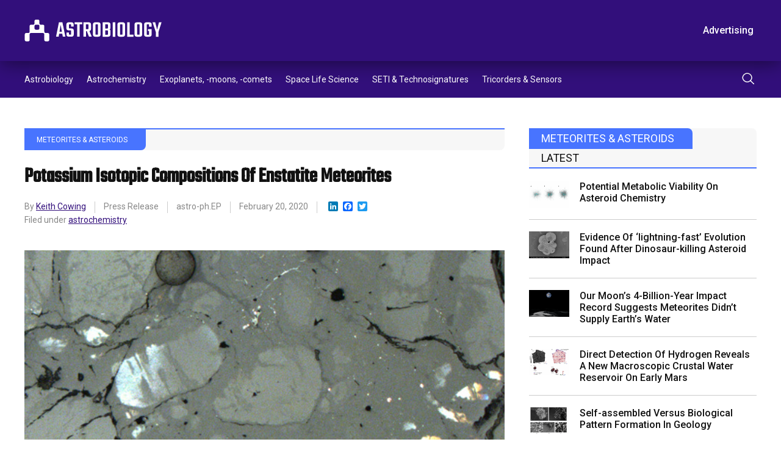

--- FILE ---
content_type: text/html; charset=UTF-8
request_url: https://astrobiology.com/2020/02/potassium-isotopic-compositions-of-enstatite-meteorites.html
body_size: 14000
content:
<!DOCTYPE html>
<html lang="en-US">
    <head>
        <meta charset="utf-8" />
        <meta name="viewport" content="width=device-width, initial-scale=1" />
        <link rel="stylesheet" href="https://astrobiology.com/wp-content/themes/spaceref/css/style.css" />
        <title>Potassium Isotopic Compositions Of Enstatite Meteorites - Astrobiology</title>
        <meta name="description" content="Welcome to Astrobiology.com" />
        <link rel="icon" href="https://astrobiology.com/wp-content/themes/spaceref/favicon-32x32.png" sizes="32x32" type="image/png" />
        <link rel="icon" href="https://astrobiology.com/wp-content/themes/spaceref/favicon-16x16.png" sizes="16x16" type="image/png" />
        <meta name="format-detection" content="telephone=no" />
        <meta name="format-detection" content="address=no" />

        <!-- Global site tag (gtag.js) - Google Analytics -->
        <script async src="https://www.googletagmanager.com/gtag/js?id=UA-669359-1"></script>
        <script>
            window.dataLayer = window.dataLayer || [];
            function gtag(){dataLayer.push(arguments);}
            gtag('js', new Date());

            gtag('config', 'UA-669359-1');
        </script>

        <meta name='robots' content='index, follow, max-image-preview:large, max-snippet:-1, max-video-preview:-1' />
	<style>img:is([sizes="auto" i], [sizes^="auto," i]) { contain-intrinsic-size: 3000px 1500px }</style>
	
	<!-- This site is optimized with the Yoast SEO plugin v26.6 - https://yoast.com/wordpress/plugins/seo/ -->
	<link rel="canonical" href="https://astrobiology.com/2020/02/potassium-isotopic-compositions-of-enstatite-meteorites.html" />
	<meta property="og:locale" content="en_US" />
	<meta property="og:type" content="article" />
	<meta property="og:title" content="Potassium Isotopic Compositions Of Enstatite Meteorites - Astrobiology" />
	<meta property="og:description" content="Enstatite chondrites and aubrites are meteorites that show the closest similarities to the Earth in many isotope systems that undergo mass-independent and mass-dependent isotope fractionations. Due to the analytical challenges to obtain high-precision K isotopic compositions in the past, potential differences in K isotopic compositions between enstatite meteorites and the Earth remained uncertain. We report [&hellip;]" />
	<meta property="og:url" content="https://astrobiology.com/2020/02/potassium-isotopic-compositions-of-enstatite-meteorites.html" />
	<meta property="og:site_name" content="Astrobiology" />
	<meta property="article:published_time" content="2020-02-20T23:02:13+00:00" />
	<meta name="author" content="Keith Cowing" />
	<meta name="twitter:card" content="summary_large_image" />
	<meta name="twitter:creator" content="@https://twitter.com/keithcowing" />
	<meta name="twitter:label1" content="Written by" />
	<meta name="twitter:data1" content="Keith Cowing" />
	<meta name="twitter:label2" content="Est. reading time" />
	<meta name="twitter:data2" content="2 minutes" />
	<script type="application/ld+json" class="yoast-schema-graph">{"@context":"https://schema.org","@graph":[{"@type":"WebPage","@id":"https://astrobiology.com/2020/02/potassium-isotopic-compositions-of-enstatite-meteorites.html","url":"https://astrobiology.com/2020/02/potassium-isotopic-compositions-of-enstatite-meteorites.html","name":"Potassium Isotopic Compositions Of Enstatite Meteorites - Astrobiology","isPartOf":{"@id":"https://astrobiology.com/#website"},"datePublished":"2020-02-20T23:02:13+00:00","author":{"@id":"https://astrobiology.com/#/schema/person/e6e9f722704aa15710140eaa6b0cb567"},"breadcrumb":{"@id":"https://astrobiology.com/2020/02/potassium-isotopic-compositions-of-enstatite-meteorites.html#breadcrumb"},"inLanguage":"en-US","potentialAction":[{"@type":"ReadAction","target":["https://astrobiology.com/2020/02/potassium-isotopic-compositions-of-enstatite-meteorites.html"]}]},{"@type":"BreadcrumbList","@id":"https://astrobiology.com/2020/02/potassium-isotopic-compositions-of-enstatite-meteorites.html#breadcrumb","itemListElement":[{"@type":"ListItem","position":1,"name":"Home","item":"https://astrobiology.com/"},{"@type":"ListItem","position":2,"name":"Potassium Isotopic Compositions Of Enstatite Meteorites"}]},{"@type":"WebSite","@id":"https://astrobiology.com/#website","url":"https://astrobiology.com/","name":"Astrobiology","description":"Welcome to Astrobiology.com","potentialAction":[{"@type":"SearchAction","target":{"@type":"EntryPoint","urlTemplate":"https://astrobiology.com/?s={search_term_string}"},"query-input":{"@type":"PropertyValueSpecification","valueRequired":true,"valueName":"search_term_string"}}],"inLanguage":"en-US"},{"@type":"Person","@id":"https://astrobiology.com/#/schema/person/e6e9f722704aa15710140eaa6b0cb567","name":"Keith Cowing","image":{"@type":"ImageObject","inLanguage":"en-US","@id":"https://astrobiology.com/#/schema/person/image/","url":"https://secure.gravatar.com/avatar/265c1ec3d6dc55473abfd76e0fc0a50e6e55af16308beaaee9a756b1d4f4fbd6?s=96&d=mm&r=g","contentUrl":"https://secure.gravatar.com/avatar/265c1ec3d6dc55473abfd76e0fc0a50e6e55af16308beaaee9a756b1d4f4fbd6?s=96&d=mm&r=g","caption":"Keith Cowing"},"description":"Explorers Club Fellow, ex-NASA Space Station Payload manager/space biologist, Away Teams, Journalist, Lapsed climber, Synaesthete, Na’Vi-Jedi-Freman-Buddhist-mix, ASL, Devon Island and Everest Base Camp veteran, (he/him) 🖖🏻","sameAs":["https://x.com/https://twitter.com/keithcowing"],"url":"https://astrobiology.com/author/keith_cowing"}]}</script>
	<!-- / Yoast SEO plugin. -->


<link rel='dns-prefetch' href='//static.addtoany.com' />
<script type="text/javascript">
/* <![CDATA[ */
window._wpemojiSettings = {"baseUrl":"https:\/\/s.w.org\/images\/core\/emoji\/16.0.1\/72x72\/","ext":".png","svgUrl":"https:\/\/s.w.org\/images\/core\/emoji\/16.0.1\/svg\/","svgExt":".svg","source":{"concatemoji":"https:\/\/astrobiology.com\/wp-includes\/js\/wp-emoji-release.min.js?ver=6.8.3"}};
/*! This file is auto-generated */
!function(s,n){var o,i,e;function c(e){try{var t={supportTests:e,timestamp:(new Date).valueOf()};sessionStorage.setItem(o,JSON.stringify(t))}catch(e){}}function p(e,t,n){e.clearRect(0,0,e.canvas.width,e.canvas.height),e.fillText(t,0,0);var t=new Uint32Array(e.getImageData(0,0,e.canvas.width,e.canvas.height).data),a=(e.clearRect(0,0,e.canvas.width,e.canvas.height),e.fillText(n,0,0),new Uint32Array(e.getImageData(0,0,e.canvas.width,e.canvas.height).data));return t.every(function(e,t){return e===a[t]})}function u(e,t){e.clearRect(0,0,e.canvas.width,e.canvas.height),e.fillText(t,0,0);for(var n=e.getImageData(16,16,1,1),a=0;a<n.data.length;a++)if(0!==n.data[a])return!1;return!0}function f(e,t,n,a){switch(t){case"flag":return n(e,"\ud83c\udff3\ufe0f\u200d\u26a7\ufe0f","\ud83c\udff3\ufe0f\u200b\u26a7\ufe0f")?!1:!n(e,"\ud83c\udde8\ud83c\uddf6","\ud83c\udde8\u200b\ud83c\uddf6")&&!n(e,"\ud83c\udff4\udb40\udc67\udb40\udc62\udb40\udc65\udb40\udc6e\udb40\udc67\udb40\udc7f","\ud83c\udff4\u200b\udb40\udc67\u200b\udb40\udc62\u200b\udb40\udc65\u200b\udb40\udc6e\u200b\udb40\udc67\u200b\udb40\udc7f");case"emoji":return!a(e,"\ud83e\udedf")}return!1}function g(e,t,n,a){var r="undefined"!=typeof WorkerGlobalScope&&self instanceof WorkerGlobalScope?new OffscreenCanvas(300,150):s.createElement("canvas"),o=r.getContext("2d",{willReadFrequently:!0}),i=(o.textBaseline="top",o.font="600 32px Arial",{});return e.forEach(function(e){i[e]=t(o,e,n,a)}),i}function t(e){var t=s.createElement("script");t.src=e,t.defer=!0,s.head.appendChild(t)}"undefined"!=typeof Promise&&(o="wpEmojiSettingsSupports",i=["flag","emoji"],n.supports={everything:!0,everythingExceptFlag:!0},e=new Promise(function(e){s.addEventListener("DOMContentLoaded",e,{once:!0})}),new Promise(function(t){var n=function(){try{var e=JSON.parse(sessionStorage.getItem(o));if("object"==typeof e&&"number"==typeof e.timestamp&&(new Date).valueOf()<e.timestamp+604800&&"object"==typeof e.supportTests)return e.supportTests}catch(e){}return null}();if(!n){if("undefined"!=typeof Worker&&"undefined"!=typeof OffscreenCanvas&&"undefined"!=typeof URL&&URL.createObjectURL&&"undefined"!=typeof Blob)try{var e="postMessage("+g.toString()+"("+[JSON.stringify(i),f.toString(),p.toString(),u.toString()].join(",")+"));",a=new Blob([e],{type:"text/javascript"}),r=new Worker(URL.createObjectURL(a),{name:"wpTestEmojiSupports"});return void(r.onmessage=function(e){c(n=e.data),r.terminate(),t(n)})}catch(e){}c(n=g(i,f,p,u))}t(n)}).then(function(e){for(var t in e)n.supports[t]=e[t],n.supports.everything=n.supports.everything&&n.supports[t],"flag"!==t&&(n.supports.everythingExceptFlag=n.supports.everythingExceptFlag&&n.supports[t]);n.supports.everythingExceptFlag=n.supports.everythingExceptFlag&&!n.supports.flag,n.DOMReady=!1,n.readyCallback=function(){n.DOMReady=!0}}).then(function(){return e}).then(function(){var e;n.supports.everything||(n.readyCallback(),(e=n.source||{}).concatemoji?t(e.concatemoji):e.wpemoji&&e.twemoji&&(t(e.twemoji),t(e.wpemoji)))}))}((window,document),window._wpemojiSettings);
/* ]]> */
</script>
<style id='wp-emoji-styles-inline-css' type='text/css'>

	img.wp-smiley, img.emoji {
		display: inline !important;
		border: none !important;
		box-shadow: none !important;
		height: 1em !important;
		width: 1em !important;
		margin: 0 0.07em !important;
		vertical-align: -0.1em !important;
		background: none !important;
		padding: 0 !important;
	}
</style>
<link rel='stylesheet' id='wp-block-library-css' href='https://astrobiology.com/wp-includes/css/dist/block-library/style.min.css?ver=6.8.3' type='text/css' media='all' />
<style id='classic-theme-styles-inline-css' type='text/css'>
/*! This file is auto-generated */
.wp-block-button__link{color:#fff;background-color:#32373c;border-radius:9999px;box-shadow:none;text-decoration:none;padding:calc(.667em + 2px) calc(1.333em + 2px);font-size:1.125em}.wp-block-file__button{background:#32373c;color:#fff;text-decoration:none}
</style>
<style id='global-styles-inline-css' type='text/css'>
:root{--wp--preset--aspect-ratio--square: 1;--wp--preset--aspect-ratio--4-3: 4/3;--wp--preset--aspect-ratio--3-4: 3/4;--wp--preset--aspect-ratio--3-2: 3/2;--wp--preset--aspect-ratio--2-3: 2/3;--wp--preset--aspect-ratio--16-9: 16/9;--wp--preset--aspect-ratio--9-16: 9/16;--wp--preset--color--black: #000000;--wp--preset--color--cyan-bluish-gray: #abb8c3;--wp--preset--color--white: #ffffff;--wp--preset--color--pale-pink: #f78da7;--wp--preset--color--vivid-red: #cf2e2e;--wp--preset--color--luminous-vivid-orange: #ff6900;--wp--preset--color--luminous-vivid-amber: #fcb900;--wp--preset--color--light-green-cyan: #7bdcb5;--wp--preset--color--vivid-green-cyan: #00d084;--wp--preset--color--pale-cyan-blue: #8ed1fc;--wp--preset--color--vivid-cyan-blue: #0693e3;--wp--preset--color--vivid-purple: #9b51e0;--wp--preset--gradient--vivid-cyan-blue-to-vivid-purple: linear-gradient(135deg,rgba(6,147,227,1) 0%,rgb(155,81,224) 100%);--wp--preset--gradient--light-green-cyan-to-vivid-green-cyan: linear-gradient(135deg,rgb(122,220,180) 0%,rgb(0,208,130) 100%);--wp--preset--gradient--luminous-vivid-amber-to-luminous-vivid-orange: linear-gradient(135deg,rgba(252,185,0,1) 0%,rgba(255,105,0,1) 100%);--wp--preset--gradient--luminous-vivid-orange-to-vivid-red: linear-gradient(135deg,rgba(255,105,0,1) 0%,rgb(207,46,46) 100%);--wp--preset--gradient--very-light-gray-to-cyan-bluish-gray: linear-gradient(135deg,rgb(238,238,238) 0%,rgb(169,184,195) 100%);--wp--preset--gradient--cool-to-warm-spectrum: linear-gradient(135deg,rgb(74,234,220) 0%,rgb(151,120,209) 20%,rgb(207,42,186) 40%,rgb(238,44,130) 60%,rgb(251,105,98) 80%,rgb(254,248,76) 100%);--wp--preset--gradient--blush-light-purple: linear-gradient(135deg,rgb(255,206,236) 0%,rgb(152,150,240) 100%);--wp--preset--gradient--blush-bordeaux: linear-gradient(135deg,rgb(254,205,165) 0%,rgb(254,45,45) 50%,rgb(107,0,62) 100%);--wp--preset--gradient--luminous-dusk: linear-gradient(135deg,rgb(255,203,112) 0%,rgb(199,81,192) 50%,rgb(65,88,208) 100%);--wp--preset--gradient--pale-ocean: linear-gradient(135deg,rgb(255,245,203) 0%,rgb(182,227,212) 50%,rgb(51,167,181) 100%);--wp--preset--gradient--electric-grass: linear-gradient(135deg,rgb(202,248,128) 0%,rgb(113,206,126) 100%);--wp--preset--gradient--midnight: linear-gradient(135deg,rgb(2,3,129) 0%,rgb(40,116,252) 100%);--wp--preset--font-size--small: 13px;--wp--preset--font-size--medium: 20px;--wp--preset--font-size--large: 36px;--wp--preset--font-size--x-large: 42px;--wp--preset--spacing--20: 0.44rem;--wp--preset--spacing--30: 0.67rem;--wp--preset--spacing--40: 1rem;--wp--preset--spacing--50: 1.5rem;--wp--preset--spacing--60: 2.25rem;--wp--preset--spacing--70: 3.38rem;--wp--preset--spacing--80: 5.06rem;--wp--preset--shadow--natural: 6px 6px 9px rgba(0, 0, 0, 0.2);--wp--preset--shadow--deep: 12px 12px 50px rgba(0, 0, 0, 0.4);--wp--preset--shadow--sharp: 6px 6px 0px rgba(0, 0, 0, 0.2);--wp--preset--shadow--outlined: 6px 6px 0px -3px rgba(255, 255, 255, 1), 6px 6px rgba(0, 0, 0, 1);--wp--preset--shadow--crisp: 6px 6px 0px rgba(0, 0, 0, 1);}:where(.is-layout-flex){gap: 0.5em;}:where(.is-layout-grid){gap: 0.5em;}body .is-layout-flex{display: flex;}.is-layout-flex{flex-wrap: wrap;align-items: center;}.is-layout-flex > :is(*, div){margin: 0;}body .is-layout-grid{display: grid;}.is-layout-grid > :is(*, div){margin: 0;}:where(.wp-block-columns.is-layout-flex){gap: 2em;}:where(.wp-block-columns.is-layout-grid){gap: 2em;}:where(.wp-block-post-template.is-layout-flex){gap: 1.25em;}:where(.wp-block-post-template.is-layout-grid){gap: 1.25em;}.has-black-color{color: var(--wp--preset--color--black) !important;}.has-cyan-bluish-gray-color{color: var(--wp--preset--color--cyan-bluish-gray) !important;}.has-white-color{color: var(--wp--preset--color--white) !important;}.has-pale-pink-color{color: var(--wp--preset--color--pale-pink) !important;}.has-vivid-red-color{color: var(--wp--preset--color--vivid-red) !important;}.has-luminous-vivid-orange-color{color: var(--wp--preset--color--luminous-vivid-orange) !important;}.has-luminous-vivid-amber-color{color: var(--wp--preset--color--luminous-vivid-amber) !important;}.has-light-green-cyan-color{color: var(--wp--preset--color--light-green-cyan) !important;}.has-vivid-green-cyan-color{color: var(--wp--preset--color--vivid-green-cyan) !important;}.has-pale-cyan-blue-color{color: var(--wp--preset--color--pale-cyan-blue) !important;}.has-vivid-cyan-blue-color{color: var(--wp--preset--color--vivid-cyan-blue) !important;}.has-vivid-purple-color{color: var(--wp--preset--color--vivid-purple) !important;}.has-black-background-color{background-color: var(--wp--preset--color--black) !important;}.has-cyan-bluish-gray-background-color{background-color: var(--wp--preset--color--cyan-bluish-gray) !important;}.has-white-background-color{background-color: var(--wp--preset--color--white) !important;}.has-pale-pink-background-color{background-color: var(--wp--preset--color--pale-pink) !important;}.has-vivid-red-background-color{background-color: var(--wp--preset--color--vivid-red) !important;}.has-luminous-vivid-orange-background-color{background-color: var(--wp--preset--color--luminous-vivid-orange) !important;}.has-luminous-vivid-amber-background-color{background-color: var(--wp--preset--color--luminous-vivid-amber) !important;}.has-light-green-cyan-background-color{background-color: var(--wp--preset--color--light-green-cyan) !important;}.has-vivid-green-cyan-background-color{background-color: var(--wp--preset--color--vivid-green-cyan) !important;}.has-pale-cyan-blue-background-color{background-color: var(--wp--preset--color--pale-cyan-blue) !important;}.has-vivid-cyan-blue-background-color{background-color: var(--wp--preset--color--vivid-cyan-blue) !important;}.has-vivid-purple-background-color{background-color: var(--wp--preset--color--vivid-purple) !important;}.has-black-border-color{border-color: var(--wp--preset--color--black) !important;}.has-cyan-bluish-gray-border-color{border-color: var(--wp--preset--color--cyan-bluish-gray) !important;}.has-white-border-color{border-color: var(--wp--preset--color--white) !important;}.has-pale-pink-border-color{border-color: var(--wp--preset--color--pale-pink) !important;}.has-vivid-red-border-color{border-color: var(--wp--preset--color--vivid-red) !important;}.has-luminous-vivid-orange-border-color{border-color: var(--wp--preset--color--luminous-vivid-orange) !important;}.has-luminous-vivid-amber-border-color{border-color: var(--wp--preset--color--luminous-vivid-amber) !important;}.has-light-green-cyan-border-color{border-color: var(--wp--preset--color--light-green-cyan) !important;}.has-vivid-green-cyan-border-color{border-color: var(--wp--preset--color--vivid-green-cyan) !important;}.has-pale-cyan-blue-border-color{border-color: var(--wp--preset--color--pale-cyan-blue) !important;}.has-vivid-cyan-blue-border-color{border-color: var(--wp--preset--color--vivid-cyan-blue) !important;}.has-vivid-purple-border-color{border-color: var(--wp--preset--color--vivid-purple) !important;}.has-vivid-cyan-blue-to-vivid-purple-gradient-background{background: var(--wp--preset--gradient--vivid-cyan-blue-to-vivid-purple) !important;}.has-light-green-cyan-to-vivid-green-cyan-gradient-background{background: var(--wp--preset--gradient--light-green-cyan-to-vivid-green-cyan) !important;}.has-luminous-vivid-amber-to-luminous-vivid-orange-gradient-background{background: var(--wp--preset--gradient--luminous-vivid-amber-to-luminous-vivid-orange) !important;}.has-luminous-vivid-orange-to-vivid-red-gradient-background{background: var(--wp--preset--gradient--luminous-vivid-orange-to-vivid-red) !important;}.has-very-light-gray-to-cyan-bluish-gray-gradient-background{background: var(--wp--preset--gradient--very-light-gray-to-cyan-bluish-gray) !important;}.has-cool-to-warm-spectrum-gradient-background{background: var(--wp--preset--gradient--cool-to-warm-spectrum) !important;}.has-blush-light-purple-gradient-background{background: var(--wp--preset--gradient--blush-light-purple) !important;}.has-blush-bordeaux-gradient-background{background: var(--wp--preset--gradient--blush-bordeaux) !important;}.has-luminous-dusk-gradient-background{background: var(--wp--preset--gradient--luminous-dusk) !important;}.has-pale-ocean-gradient-background{background: var(--wp--preset--gradient--pale-ocean) !important;}.has-electric-grass-gradient-background{background: var(--wp--preset--gradient--electric-grass) !important;}.has-midnight-gradient-background{background: var(--wp--preset--gradient--midnight) !important;}.has-small-font-size{font-size: var(--wp--preset--font-size--small) !important;}.has-medium-font-size{font-size: var(--wp--preset--font-size--medium) !important;}.has-large-font-size{font-size: var(--wp--preset--font-size--large) !important;}.has-x-large-font-size{font-size: var(--wp--preset--font-size--x-large) !important;}
:where(.wp-block-post-template.is-layout-flex){gap: 1.25em;}:where(.wp-block-post-template.is-layout-grid){gap: 1.25em;}
:where(.wp-block-columns.is-layout-flex){gap: 2em;}:where(.wp-block-columns.is-layout-grid){gap: 2em;}
:root :where(.wp-block-pullquote){font-size: 1.5em;line-height: 1.6;}
</style>
<link rel='stylesheet' id='addtoany-css' href='https://astrobiology.com/wp-content/plugins/add-to-any/addtoany.min.css?ver=1.16' type='text/css' media='all' />
<script type="text/javascript" id="addtoany-core-js-before">
/* <![CDATA[ */
window.a2a_config=window.a2a_config||{};a2a_config.callbacks=[];a2a_config.overlays=[];a2a_config.templates={};
/* ]]> */
</script>
<script type="text/javascript" defer src="https://static.addtoany.com/menu/page.js" id="addtoany-core-js"></script>
<script type="text/javascript" src="https://astrobiology.com/wp-includes/js/jquery/jquery.min.js?ver=3.7.1" id="jquery-core-js"></script>
<script type="text/javascript" src="https://astrobiology.com/wp-includes/js/jquery/jquery-migrate.min.js?ver=3.4.1" id="jquery-migrate-js"></script>
<script type="text/javascript" defer src="https://astrobiology.com/wp-content/plugins/add-to-any/addtoany.min.js?ver=1.1" id="addtoany-jquery-js"></script>
<link rel="https://api.w.org/" href="https://astrobiology.com/wp-json/" /><link rel="alternate" title="JSON" type="application/json" href="https://astrobiology.com/wp-json/wp/v2/posts/14690" /><link rel="EditURI" type="application/rsd+xml" title="RSD" href="https://astrobiology.com/xmlrpc.php?rsd" />
<link rel='shortlink' href='https://astrobiology.com/?p=14690' />
<link rel="alternate" title="oEmbed (JSON)" type="application/json+oembed" href="https://astrobiology.com/wp-json/oembed/1.0/embed?url=https%3A%2F%2Fastrobiology.com%2F2020%2F02%2Fpotassium-isotopic-compositions-of-enstatite-meteorites.html" />
<link rel="alternate" title="oEmbed (XML)" type="text/xml+oembed" href="https://astrobiology.com/wp-json/oembed/1.0/embed?url=https%3A%2F%2Fastrobiology.com%2F2020%2F02%2Fpotassium-isotopic-compositions-of-enstatite-meteorites.html&#038;format=xml" />
    </head>
    <body>
        <main class="main-site">
            <header class="header-site">
                <div class="header-top">
                    <div class="container">
                        <div class="row align-items-center">
                            <div class="col">
                                <div class="header-logo">
                                    <a class="d-block" href="https://astrobiology.com">
                                        <img src="https://astrobiology.com/wp-content/themes/spaceref/images/logo.svg" alt="Astrobiology Web" class="img" />
                                    </a>
                                </div>
                            </div>
                            <!-- /.col -->
                            <div class="col-auto header-toolbar-col">
                                <nav class="header-toolbar">
                                    <ul class="header-toolbar-list d-flex align-items-center list-clear">
                                        <li><a href="https://astrobiology.com/advertising/" class="button button-transparent">Advertising</a></li>
                                                                                    <li><a href="/login/" class="button button-ghost">Log In</a></li>
                                                                                <li><a href="/membership-account/membership-levels/" class="button">Subscribe</a></li>
                                    </ul>
                                </nav>
                            </div>
                            <!-- /.col -->
                            <a href="#" class="navigation-toggle">
                                <span class="navigation-toggle-icon"></span>
                            </a>
                        </div>
                        <!-- /.row -->
                    </div>
                    <!-- /.container -->
                </div>
                <!-- /.header-top -->
                <div class="header-bottom">
                    <div class="container">
                        <div class="row align-items-center">
                            <div class="col">
                                <nav class="header-menu">
                                    <ul id="menu-primary" class="header-menu-list d-flex list-clear"><li id="menu-item-6419" class="menu-item menu-item-type-taxonomy menu-item-object-category menu-item-6419"><a href="https://astrobiology.com/astrobiology-general">Astrobiology</a></li>
<li id="menu-item-6420" class="menu-item menu-item-type-taxonomy menu-item-object-category menu-item-6420"><a href="https://astrobiology.com/astrochemistry">Astrochemistry</a></li>
<li id="menu-item-6421" class="menu-item menu-item-type-taxonomy menu-item-object-category menu-item-6421"><a href="https://astrobiology.com/extrasolar-planets">Exoplanets, -moons, -comets</a></li>
<li id="menu-item-6422" class="menu-item menu-item-type-taxonomy menu-item-object-category menu-item-6422"><a href="https://astrobiology.com/space-life-science">Space Life Science</a></li>
<li id="menu-item-6423" class="menu-item menu-item-type-taxonomy menu-item-object-category menu-item-6423"><a href="https://astrobiology.com/seti">SETI &amp; Technosignatures</a></li>
<li id="menu-item-6424" class="menu-item menu-item-type-taxonomy menu-item-object-category menu-item-6424"><a href="https://astrobiology.com/tricorder">Tricorders &amp; Sensors</a></li>
</ul>                                </nav>
                            </div>
                            <!-- /.col -->
                            <div class="col-auto">
                                <div class="header-search">
                                    <button class="header-search-button" type="submit">
                                        <img src="https://astrobiology.com/wp-content/themes/spaceref/images/search.svg" alt="Search" class="d-block" />
                                    </button>
                                </div>
                            </div>
                            <!-- /.col -->
                        </div>
                        <!-- /.row -->
                    </div>
                    <!-- /.container -->
                    <div class="header-search-panel">
                        <div class="container">
                            <div class="row">
                                <div class="col-12">
                                    <form role="search" method="get" id="search-form" action="https://astrobiology.com/">
                                        <div class="header-search-columns">
                                            <input type="text" id="search" name="s" class="header-search-text" placeholder="Type a keyword" required value="" />
                                            <input type="hidden" />
                                            <a class="header-search-close" type="submit">
                                                <img src="https://astrobiology.com/wp-content/themes/spaceref/images/close.svg" alt="close" class="d-block" />
                                            </a>
                                        </div>
                                    </form>
                                </div>
                                <!-- /.col -->
                            </div>
                            <!-- /.row -->
                        </div>
                        <!-- /.container -->
                    </div>
                    <!-- /.header-search-panel -->
                </div>
                <!-- /.header-bottom -->
            </header>
            <div class="header-push"></div>
            <div class="navigation-mobile">
                <div class="container">
                    <div class="row">
                        <div class="col-12">
                            <ul id="menu-primary-1" class="navigation-mobile-primary list-clear"><li class="menu-item menu-item-type-taxonomy menu-item-object-category menu-item-6419"><a href="https://astrobiology.com/astrobiology-general">Astrobiology</a></li>
<li class="menu-item menu-item-type-taxonomy menu-item-object-category menu-item-6420"><a href="https://astrobiology.com/astrochemistry">Astrochemistry</a></li>
<li class="menu-item menu-item-type-taxonomy menu-item-object-category menu-item-6421"><a href="https://astrobiology.com/extrasolar-planets">Exoplanets, -moons, -comets</a></li>
<li class="menu-item menu-item-type-taxonomy menu-item-object-category menu-item-6422"><a href="https://astrobiology.com/space-life-science">Space Life Science</a></li>
<li class="menu-item menu-item-type-taxonomy menu-item-object-category menu-item-6423"><a href="https://astrobiology.com/seti">SETI &amp; Technosignatures</a></li>
<li class="menu-item menu-item-type-taxonomy menu-item-object-category menu-item-6424"><a href="https://astrobiology.com/tricorder">Tricorders &amp; Sensors</a></li>
</ul>                            <ul class="navigation-mobile-secondary list-clear d-none">
                                <li><a href="/advertising/" class="button button-transparent">Advertising</a></li>
                                                                    <li><a href="/login/" class="button button-ghost">Log In</a></li>
                                                                <li><a href="/membership-account/membership-levels/" class="button">Subscribe</a></li>
                            </ul>
                        </div>
                        <!-- /.col -->
                    </div>
                    <!-- /.row -->
                </div>
                <!-- /.container -->
            </div>
            <!-- /.navigation-mobile -->
            <div class="content-site">    <div class="content-columns">
        <div class="container">
            <div class="row">
                                                                <div class="col-12 col-lg-8">
                    <article class="article-single">
                                                    <div class="article-single-category">
                                <div class="article-single-category-wrap">
                                                                                                    <a href="/meteorites-asteroids-comets/">Meteorites &amp; Asteroids</a>
                                </div>
                            </div>
                            <h1>Potassium Isotopic Compositions Of Enstatite Meteorites</h1>
                            <div class="article-single-meta">
                                <div class="article-single-meta-item">
                                    By
                                    <a href="https://astrobiology.com/author/keith_cowing">Keith Cowing</a>                                </div>
                                                                <div class="article-single-meta-item">
                                    Press Release                                </div>
                                                                                                <div class="article-single-meta-item">
                                    astro-ph.EP                                </div>
                                                                                                <div class="article-single-meta-item">
                                    February 20, 2020                                </div>
                                <div class="article-single-meta-item">
                                    <div class="addtoany_shortcode"><div class="a2a_kit a2a_kit_size_16 addtoany_list" data-a2a-url="https://astrobiology.com/2020/02/potassium-isotopic-compositions-of-enstatite-meteorites.html" data-a2a-title="Potassium Isotopic Compositions Of Enstatite Meteorites"><a class="a2a_button_linkedin" href="https://www.addtoany.com/add_to/linkedin?linkurl=https%3A%2F%2Fastrobiology.com%2F2020%2F02%2Fpotassium-isotopic-compositions-of-enstatite-meteorites.html&amp;linkname=Potassium%20Isotopic%20Compositions%20Of%20Enstatite%20Meteorites" title="LinkedIn" rel="nofollow noopener" target="_blank"></a><a class="a2a_button_facebook" href="https://www.addtoany.com/add_to/facebook?linkurl=https%3A%2F%2Fastrobiology.com%2F2020%2F02%2Fpotassium-isotopic-compositions-of-enstatite-meteorites.html&amp;linkname=Potassium%20Isotopic%20Compositions%20Of%20Enstatite%20Meteorites" title="Facebook" rel="nofollow noopener" target="_blank"></a><a class="a2a_button_twitter" href="https://www.addtoany.com/add_to/twitter?linkurl=https%3A%2F%2Fastrobiology.com%2F2020%2F02%2Fpotassium-isotopic-compositions-of-enstatite-meteorites.html&amp;linkname=Potassium%20Isotopic%20Compositions%20Of%20Enstatite%20Meteorites" title="Twitter" rel="nofollow noopener" target="_blank"></a></div></div>                                </div>
                                                                <div class="article-single-meta-tags">
                                    Filed under
                                    <a href="https://astrobiology.com/tag/astrochemistry" rel="tag">astrochemistry</a>                                </div>
                                                            </div>
                                                <div class="wysiwyg">
                                                            <figure>
                                    <img src="https://media2.spaceref.com/news/2020/oomil13004c2_5x_rl.jpg" alt="Potassium Isotopic Compositions Of Enstatite Meteorites" />
                                                                                                                        <figcaption>
                                                <div class="row">
                                                    <div class="col">
                                                        Thin Section Photo of Sample MIL 13004 in Reflected Light with 5X Magnification                                                    </div>
                                                                                                            <div class="col-auto">
                                                            NASA                                                        </div>
                                                                                                    </div>
                                            </figcaption>
                                                                                                            </figure>
                                                        <p>Enstatite chondrites and aubrites are meteorites that show the closest similarities to the Earth in many isotope systems that undergo mass-independent and mass-dependent isotope fractionations.  </p>
<p> Due to the analytical challenges to obtain high-precision K isotopic compositions in the past, potential differences in K isotopic compositions between enstatite meteorites and the Earth remained uncertain. We report the first high-precision K isotopic compositions of eight enstatite chondrites and four aubrites and find that there is a significant variation of K isotopic compositions among enstatite meteorites (from -2.34 permil to -0.18 permil). </p>
<p>However, K isotopic compositions of nearly all enstatite meteorites scatter around the Bulk Silicate Earth (BSE) value. The average K isotopic composition of the eight enstatite chondrites (-0.47 +/- 0.57 permil) is indistinguishable from the BSE value (-0.48 +/- 0.03 permil), thus further corroborating the isotopic similarity between Earth&#8217; building blocks and enstatite meteorite precursors. We found no correlation of K isotopic compositions with the chemical groups, petrological types, shock degrees, and terrestrial weathering conditions; however, the variation of K isotopes among enstatite meteorite can be attributed to the parent body processing. </p>
<p>Our sample of the main group aubrite MIL 13004 is exceptional and has an extremely light K isotopic composition (delta 41K= -2.34 +/- 0.12 permil). We attribute this unique K isotopic feature to the presence of abundant djerfisherite inclusions in our sample because this K-bearing sulfide mineral is predicted to be enriched in 39K during equilibrium exchange with silicates.</p>
<p>Chen Zhao, Katharina Lodders, Hannah Bloom, Heng Chen, Zhen Tian, Piers Koefoed, Maria K. Peto, Kun Wang<br />(Submitted on 20 Feb 2020)</p>
<p>Comments:	46 pages, 7 figures, 2 tables, published in Meteoritics &#038; Planetary Science<br />Subjects:	Earth and Planetary Astrophysics (astro-ph.EP)<br />DOI:	10.1111/maps.13358<br />Cite as:	arXiv:2002.08847 [astro-ph.EP] (or arXiv:2002.08847v1 [astro-ph.EP] for this version)<br />Submission history<br />From: Maria Pető <br />[v1] Thu, 20 Feb 2020 16:34:54 UTC (1,332 KB)<br /><a href="https://arxiv.org/abs/2002.08847">https://arxiv.org/abs/2002.08847</a><br />Astrobiology. Astrochemistry</p>
                        </div>
                        <!-- /.wysiwyg -->
                                                <div class="author-block">
                            <div class="author-thumb">
                                <div class="author-thumb-img">
                                                                            <img src="https://astrobiology.com/wp-content/uploads/2022/08/keith_cowing.jpg" alt="" />
                                                                    </div>
                            </div>
                            <!-- /.author-thumb -->
                            <div class="author-content">
                                <div class="author-name">
                                    <a href="https://astrobiology.com/author/keith_cowing">Keith Cowing</a>                                </div>
                                <p>Explorers Club Fellow, ex-NASA Space Station Payload manager/space biologist, Away Teams, Journalist, Lapsed climber, Synaesthete, Na’Vi-Jedi-Freman-Buddhist-mix, ASL, Devon Island and Everest Base Camp veteran, (he/him) 🖖🏻</p>
                                <div class="author-links">
                                                                           <a target="_blank" href="https://twitter.com/keithcowing">
                                           <svg xmlns="http://www.w3.org/2000/svg" width="15.31" height="15.31" viewBox="0 0 15.31 15.31"><path d="M13.67,32H1.64A1.641,1.641,0,0,0,0,33.64V45.67a1.641,1.641,0,0,0,1.64,1.64H13.67a1.641,1.641,0,0,0,1.64-1.64V33.64A1.641,1.641,0,0,0,13.67,32ZM12,37.427c.007.1.007.195.007.29a6.333,6.333,0,0,1-6.377,6.377,6.348,6.348,0,0,1-3.441-1,4.722,4.722,0,0,0,.54.027,4.494,4.494,0,0,0,2.782-.957,2.244,2.244,0,0,1-2.095-1.555,2.416,2.416,0,0,0,1.012-.041,2.242,2.242,0,0,1-1.794-2.2v-.027a2.24,2.24,0,0,0,1.012.284,2.237,2.237,0,0,1-1-1.866,2.213,2.213,0,0,1,.3-1.131,6.364,6.364,0,0,0,4.62,2.344,2.246,2.246,0,0,1,3.824-2.047,4.392,4.392,0,0,0,1.422-.54,2.235,2.235,0,0,1-.984,1.234,4.46,4.46,0,0,0,1.292-.349A4.718,4.718,0,0,1,12,37.427Z" transform="translate(0 -32)" fill="#888" /></svg> Follow on Twitter
                                       </a>
                                                                    </div>
                            </div>
                        </div>
                        <!-- /.author-block -->
                    </article>
                    <!-- /.article-single -->
                                        <div class="related">
                        <div class="related-global-title">MORE FROM
                                                                                            <a href="/meteorites-asteroids-comets/">Meteorites &amp; Asteroids</a>
                        </div>
                        <div class="row related-list g-0">
                                                            <div class="col-12 col-md-6 col-xl-4">
    <article class="article-block">
                    <div class="article-thumb">
                <a class="d-block" href="https://astrobiology.com/2026/01/potential-metabolic-viability-on-asteroid-chemistry.html">
                    <img src="https://astrobiology.com/wp-content/uploads/2026/01/Potential-Metabolic-Viability-1024x579.png" alt="Potential Metabolic Viability On Asteroid Chemistry" class="img" />
                </a>
            </div>
            <!-- /.article-thumb -->
                <div class="article-content">
            <div class="article-content-top">
                <div class="article-category">
                                        <a href="/astrochemistry/">Astrochemistry</a>
                </div>
                <div class="article-title">
                    <a href="https://astrobiology.com/2026/01/potential-metabolic-viability-on-asteroid-chemistry.html">
                        Potential Metabolic Viability On Asteroid Chemistry                    </a>
                </div>
            </div>
            <div class="article-toolbar">
                <ul class="article-toolbar-list list-clear d-flex">
                                        <li>
                        Status Report                    </li>
                                        <li>
                        January 26, 2026                    </li>
                                    </ul>
            </div>
        </div>
        <!-- /.article-content -->
    </article>
</div>
<!-- /.col -->                                                            <div class="col-12 col-md-6 col-xl-4">
    <article class="article-block">
                    <div class="article-thumb">
                <a class="d-block" href="https://astrobiology.com/2026/01/evidence-of-lightning-fast-evolution-found-after-dinosaur-killing-asteroid-impact.html">
                    <img src="https://astrobiology.com/wp-content/uploads/2026/01/Evidence-of-lightningfast-1024x576.png" alt="Evidence Of &#8216;lightning-fast&#8217; Evolution Found After Dinosaur-killing Asteroid Impact" class="img" />
                </a>
            </div>
            <!-- /.article-thumb -->
                <div class="article-content">
            <div class="article-content-top">
                <div class="article-category">
                                        <a href="/impact-events/">Impact events</a>
                </div>
                <div class="article-title">
                    <a href="https://astrobiology.com/2026/01/evidence-of-lightning-fast-evolution-found-after-dinosaur-killing-asteroid-impact.html">
                        Evidence Of &#8216;lightning-fast&#8217; Evolution Found After Dinosaur-killing Asteroid Impact                    </a>
                </div>
            </div>
            <div class="article-toolbar">
                <ul class="article-toolbar-list list-clear d-flex">
                                        <li>
                        Press Release                    </li>
                                        <li>
                        January 22, 2026                    </li>
                                    </ul>
            </div>
        </div>
        <!-- /.article-content -->
    </article>
</div>
<!-- /.col -->                                                            <div class="col-12 col-md-6 col-xl-4">
    <article class="article-block">
                    <div class="article-thumb">
                <a class="d-block" href="https://astrobiology.com/2026/01/our-moons-4-billion-year-impact-record-suggests-meteorites-didnt-supply-earths-water.html">
                    <img src="https://astrobiology.com/wp-content/uploads/2026/01/Our-Moons-4-Billion-Year-1024x571.png" alt="Our Moon&#8217;s 4-Billion-Year Impact Record Suggests Meteorites Didn&#8217;t Supply Earth&#8217;s Water" class="img" />
                </a>
            </div>
            <!-- /.article-thumb -->
                <div class="article-content">
            <div class="article-content-top">
                <div class="article-category">
                                        <a href="/astrogeology/">Astrogeology</a>
                </div>
                <div class="article-title">
                    <a href="https://astrobiology.com/2026/01/our-moons-4-billion-year-impact-record-suggests-meteorites-didnt-supply-earths-water.html">
                        Our Moon&#8217;s 4-Billion-Year Impact Record Suggests Meteorites Didn&#8217;t Supply Earth&#8217;s Water                    </a>
                </div>
            </div>
            <div class="article-toolbar">
                <ul class="article-toolbar-list list-clear d-flex">
                                        <li>
                        Press Release                    </li>
                                        <li>
                        January 21, 2026                    </li>
                                    </ul>
            </div>
        </div>
        <!-- /.article-content -->
    </article>
</div>
<!-- /.col -->                                                            <div class="col-12 col-md-6 col-xl-4">
    <article class="article-block">
                    <div class="article-thumb">
                <a class="d-block" href="https://astrobiology.com/2026/01/direct-detection-of-hydrogen-reveals-a-new-macroscopic-crustal-water-reservoir-on-early-mars.html">
                    <img src="https://astrobiology.com/wp-content/uploads/2026/01/Direct-detection-of-hydrogen-1024x575.png" alt="Direct Detection Of Hydrogen Reveals A New Macroscopic Crustal Water Reservoir On Early Mars" class="img" />
                </a>
            </div>
            <!-- /.article-thumb -->
                <div class="article-content">
            <div class="article-content-top">
                <div class="article-category">
                                        <a href="/mars/">Mars</a>
                </div>
                <div class="article-title">
                    <a href="https://astrobiology.com/2026/01/direct-detection-of-hydrogen-reveals-a-new-macroscopic-crustal-water-reservoir-on-early-mars.html">
                        Direct Detection Of Hydrogen Reveals A New Macroscopic Crustal Water Reservoir On Early Mars                    </a>
                </div>
            </div>
            <div class="article-toolbar">
                <ul class="article-toolbar-list list-clear d-flex">
                                        <li>
                        Status Report                    </li>
                                        <li>
                        January 15, 2026                    </li>
                                    </ul>
            </div>
        </div>
        <!-- /.article-content -->
    </article>
</div>
<!-- /.col -->                                                            <div class="col-12 col-md-6 col-xl-4">
    <article class="article-block">
                    <div class="article-thumb">
                <a class="d-block" href="https://astrobiology.com/2026/01/self-assembled-versus-biological-pattern-formation-in-geology.html">
                    <img src="https://astrobiology.com/wp-content/uploads/2026/01/Self-assembled-Versus-1024x574.png" alt="Self-assembled Versus Biological Pattern Formation In Geology" class="img" />
                </a>
            </div>
            <!-- /.article-thumb -->
                <div class="article-content">
            <div class="article-content-top">
                <div class="article-category">
                                        <a href="/biochemistry-organic-chemistry/">Biochemistry &amp; Organic Chemistry</a>
                </div>
                <div class="article-title">
                    <a href="https://astrobiology.com/2026/01/self-assembled-versus-biological-pattern-formation-in-geology.html">
                        Self-assembled Versus Biological Pattern Formation In Geology                    </a>
                </div>
            </div>
            <div class="article-toolbar">
                <ul class="article-toolbar-list list-clear d-flex">
                                        <li>
                        Status Report                    </li>
                                        <li>
                        January 9, 2026                    </li>
                                    </ul>
            </div>
        </div>
        <!-- /.article-content -->
    </article>
</div>
<!-- /.col -->                                                            <div class="col-12 col-md-6 col-xl-4">
    <article class="article-block">
                    <div class="article-thumb">
                <a class="d-block" href="https://astrobiology.com/2026/01/heuristic-model-on-the-origin-of-the-homochirality-of-life-heuristic-model-on-the-origin-of-the-homochirality-of-life.html">
                    <img src="https://astrobiology.com/wp-content/uploads/2026/01/Heuristic-model-1024x573.png" alt="Heuristic Model On The Origin Of The Homochirality Of Life" class="img" />
                </a>
            </div>
            <!-- /.article-thumb -->
                <div class="article-content">
            <div class="article-content-top">
                <div class="article-category">
                                        <a href="/biophysics/">Biophysics</a>
                </div>
                <div class="article-title">
                    <a href="https://astrobiology.com/2026/01/heuristic-model-on-the-origin-of-the-homochirality-of-life-heuristic-model-on-the-origin-of-the-homochirality-of-life.html">
                        Heuristic Model On The Origin Of The Homochirality Of Life                    </a>
                </div>
            </div>
            <div class="article-toolbar">
                <ul class="article-toolbar-list list-clear d-flex">
                                        <li>
                        Status Report                    </li>
                                        <li>
                        January 2, 2026                    </li>
                                    </ul>
            </div>
        </div>
        <!-- /.article-content -->
    </article>
</div>
<!-- /.col -->                                                    </div>
                        <!-- /.row -->
                    </div>
                    <!-- /.related -->
                                    </div>
                <!-- /.col -->
                <div class="col-12 col-lg-4">
                    <aside class="sidebar">
						
						
                                                
                        <div class="global-title">
                            <div class="global-title-wrap">
                                                                                                <a href="/meteorites-asteroids-comets/">Meteorites &amp; Asteroids</a>
                            </div>
                            <div class="global-title-value">LATEST</div>
                        </div>
                                                    <div class="article-small-list">
                                                    <article class="article-small">
                                <div class="article-small-item">
                                    <a class="article-small-link" href="https://astrobiology.com/2026/01/potential-metabolic-viability-on-asteroid-chemistry.html">

                                                                                    <span class="article-small-thumb">
                                                <span class="article-small-thumb-img">
                                                    <img src="https://astrobiology.com/wp-content/uploads/2026/01/Potential-Metabolic-Viability-1024x579.png" alt="Potential Metabolic Viability On Asteroid Chemistry" />
                                                </span>
                                            </span>
                                                                                <span class="article-small-content">
                                            Potential Metabolic Viability On Asteroid Chemistry                                        </span>
                                    </a>
                                </div>
                            </article>
                                                    <article class="article-small">
                                <div class="article-small-item">
                                    <a class="article-small-link" href="https://astrobiology.com/2026/01/evidence-of-lightning-fast-evolution-found-after-dinosaur-killing-asteroid-impact.html">

                                                                                    <span class="article-small-thumb">
                                                <span class="article-small-thumb-img">
                                                    <img src="https://astrobiology.com/wp-content/uploads/2026/01/Evidence-of-lightningfast-1024x576.png" alt="Evidence Of &#8216;lightning-fast&#8217; Evolution Found After Dinosaur-killing Asteroid Impact" />
                                                </span>
                                            </span>
                                                                                <span class="article-small-content">
                                            Evidence Of &#8216;lightning-fast&#8217; Evolution Found After Dinosaur-killing Asteroid Impact                                        </span>
                                    </a>
                                </div>
                            </article>
                                                    <article class="article-small">
                                <div class="article-small-item">
                                    <a class="article-small-link" href="https://astrobiology.com/2026/01/our-moons-4-billion-year-impact-record-suggests-meteorites-didnt-supply-earths-water.html">

                                                                                    <span class="article-small-thumb">
                                                <span class="article-small-thumb-img">
                                                    <img src="https://astrobiology.com/wp-content/uploads/2026/01/Our-Moons-4-Billion-Year-1024x571.png" alt="Our Moon&#8217;s 4-Billion-Year Impact Record Suggests Meteorites Didn&#8217;t Supply Earth&#8217;s Water" />
                                                </span>
                                            </span>
                                                                                <span class="article-small-content">
                                            Our Moon&#8217;s 4-Billion-Year Impact Record Suggests Meteorites Didn&#8217;t Supply Earth&#8217;s Water                                        </span>
                                    </a>
                                </div>
                            </article>
                                                    <article class="article-small">
                                <div class="article-small-item">
                                    <a class="article-small-link" href="https://astrobiology.com/2026/01/direct-detection-of-hydrogen-reveals-a-new-macroscopic-crustal-water-reservoir-on-early-mars.html">

                                                                                    <span class="article-small-thumb">
                                                <span class="article-small-thumb-img">
                                                    <img src="https://astrobiology.com/wp-content/uploads/2026/01/Direct-detection-of-hydrogen-1024x575.png" alt="Direct Detection Of Hydrogen Reveals A New Macroscopic Crustal Water Reservoir On Early Mars" />
                                                </span>
                                            </span>
                                                                                <span class="article-small-content">
                                            Direct Detection Of Hydrogen Reveals A New Macroscopic Crustal Water Reservoir On Early Mars                                        </span>
                                    </a>
                                </div>
                            </article>
                                                    <article class="article-small">
                                <div class="article-small-item">
                                    <a class="article-small-link" href="https://astrobiology.com/2026/01/self-assembled-versus-biological-pattern-formation-in-geology.html">

                                                                                    <span class="article-small-thumb">
                                                <span class="article-small-thumb-img">
                                                    <img src="https://astrobiology.com/wp-content/uploads/2026/01/Self-assembled-Versus-1024x574.png" alt="Self-assembled Versus Biological Pattern Formation In Geology" />
                                                </span>
                                            </span>
                                                                                <span class="article-small-content">
                                            Self-assembled Versus Biological Pattern Formation In Geology                                        </span>
                                    </a>
                                </div>
                            </article>
                                                    </div>
                            <!-- /.article-small-list -->
                                                
                        <div class="global-title">
    <div class="global-title-wrap">
        Categories
    </div>
</div>
<ul class="categories-list" style="list-style: none; margin: 0 0 30px; padding: 0; font-weight: 500; font-size: 15px;">
    <li><a href="cybernetics">AI - Data - Apps - Cybernetics</a></li><li><a href="alpha-centauri">Alpha Centauri</a></li><li><a href="analog-studies">Analog Studies</a></li><li><a href="apps-games">Apps - Games</a></li><li><a href="polar-research">Arctic / Antarctic / Alpine</a></li><li><a href="ariel">Ariel</a></li><li><a href="ariel-mission">Ariel Mission</a></li><li><a href="artemis">Artemis &amp; Lunar Exploration</a></li><li><a href="astrobiology-general">Astrobiology (general)</a></li><li><a href="astrochemistry">Astrochemistry</a></li><li><a href="astrogeology">Astrogeology</a></li><li><a href="astronauts-and-explorers">Astronauts and Explorers</a></li><li><a href="astronomy">Astronomy &amp; Telescopes</a></li><li><a href="astropharmacy">Astropharmacy / Biotechnology</a></li><li><a href="climate">Atmospheres, Climate, Weather</a></li><li><a href="field-reports">Away Teams &amp; Field Reports</a></li><li><a href="barnards-star">Barnard's Star</a></li><li><a href="beta-pictoris">Beta Pictoris</a></li><li><a href="biochemistry-organic-chemistry">Biochemistry &amp; Organic Chemistry</a></li><li><a href="geobiology">Biogeochemical Cycles &amp; Geobiology</a></li><li><a href="biophysics">Biophysics</a></li><li><a href="paleobiology-biosignatures">Biosignatures &amp; Paleobiology</a></li><li><a href="books">Book, Film, Video Reviews</a></li><li><a href="brown-dwarf">Brown Dwarfs</a></li><li><a href="budgets-and-policy">Budgets and Policy</a></li><li><a href="callisto">Callisto</a></li><li><a href="position-openings">Career Opportunities</a></li><li><a href="caves">Caves, Craters, Mountains &amp; Lava Tubes</a></li><li><a href="ceres">Ceres</a></li><li><a href="charon">Charon</a></li><li><a href="citizen-science">Citizen Science / Open Science</a></li><li><a href="comets">Comets and Asteroids</a></li><li><a href="commercial-private-sector">Commercial &amp; Private Sector</a></li><li><a href="conferences-and-meetings">Conferences and Meetings</a></li><li><a href="courses">Courses</a></li><li><a href="cryobiology">Cryobiology</a></li><li><a href="cubesats-and-smallsats">Cubesats and smallsats</a></li><li><a href="dale-andersens-field-reports">Dale Andersen's Field Reports</a></li><li><a href="desert-worlds">Desert Worlds</a></li><li><a href="dione">Dione</a></li><li><a href="education-and-outreach">Education and Outreach</a></li><li><a href="enceladus">Enceladus</a></li><li><a href="epsilon-eridani">Epsilon Eridani</a></li><li><a href="europa">Europa</a></li><li><a href="extrasolar-planets">Exoplanets, -moons, -comets</a></li><li><a href="exploration-science-technology">Exploration Gear &amp; Tech</a></li><li><a href="extinction-events">Extinction events</a></li><li><a href="extremeophiles-and-extreme-environments">Extremeophiles and Extreme Environments</a></li><li><a href="fomalhaut">Fomalhaut</a></li><li><a href="fossils">Fossils &amp; Paleontology</a></li><li><a href="gaia-planetary-perspectives">Gaia - Planetary Perspectives</a></li><li><a href="gaia">Gaia Mission</a></li><li><a href="ganymede">Ganymede</a></li><li><a href="gas-giants">Gas Giants</a></li><li><a href="genomics-and-cell-biology">Genomics, Proteomics, Bioinformatics</a></li><li><a href="gravitational-biology">Gravitational Biology</a></li><li><a href="global-climate-habitability">Habitable Zones</a></li><li><a href="hyperion">Hyperion</a></li><li><a href="iapetus">Iapetus</a></li><li><a href="ice-giant">Ice Giant</a></li><li><a href="europa-and-icy-moons">Icy Worlds</a></li><li><a href="imaging">Imaging &amp; Spectroscopy</a></li><li><a href="impact-events">Impact events</a></li><li><a href="intelligence-language">Intelligence &amp; Language</a></li><li><a href="interstellar">Interstellar</a></li><li><a href="io">Io</a></li><li><a href="astrobiology-journal">Journal articles</a></li><li><a href="jupiter">Jupiter</a></li><li><a href="lava-world">Lava / magma ocean / Volcanic Worlds</a></li><li><a href="life-support-systems">Life Support Systems</a></li><li><a href="electromagnetism">Magnetic Fields, Electromagnetism, bioelectricity,</a></li><li><a href="maps">Mapping, Geodesy, Cartography</a></li><li><a href="mars">Mars</a></li><li><a href="mercury">Mercury</a></li><li><a href="meteorites-asteroids-comets">Meteorites &amp; Asteroids</a></li><li><a href="microbiology">Microbiology &amp; Virology</a></li><li><a href="microgravity">Microgravity</a></li><li><a href="mimas">Mimas</a></li><li><a href="miranda">Miranda</a></li><li><a href="missions-hardware-software-sensors">Missions &amp; Hardware</a></li><li><a href="moon">Moon</a></li><li><a href="nanotechnology">Nanotechnology &amp; SynBio</a></li><li><a href="nasa-astrobiology-institute">NASA Astrobiology Program</a></li><li><a href="neptune-and-uranus">Neptune</a></li><li><a href="uncategorized">News Summary Archives</a></li><li><a href="nomenclature">Nomenclature, Systematics, Natural History</a></li><li><a href="oberon">Oberon</a></li><li><a href="origin-evolution-of-life">Origin &amp; Evolution of Life</a></li><li><a href="panspermia">Panspermia</a></li><li><a href="people-of-astrobiology">People Of Astrobiology</a></li><li><a href="phoebe">Phoebe</a></li><li><a href="planetary-protection">Planetary Protection &amp; Biosafety</a></li><li><a href="plant-biology">Plant Biology</a></li><li><a href="pluto">Pluto</a></li><li><a href="everest-alpine-expeditions">Polar / Alpine Expeditions</a></li><li><a href="policy">Policy</a></li><li><a href="proxima-centauri-b">Proxima Centauri</a></li><li><a href="radiation">Radiation</a></li><li><a href="reports-books-proceedings-studies">Reports, Roadmaps, &amp; Plans</a></li><li><a href="rhea">Rhea</a></li><li><a href="roboticsrovers">Robotics/Rovers/UAVs</a></li><li><a href="rovssubmersibles">ROVs/Submersibles/Diving</a></li><li><a href="sample-return">Sample Return</a></li><li><a href="saturn">Saturn</a></li><li><a href="science-fiction">Science Fiction</a></li><li><a href="seti">SETI &amp; Technosignatures</a></li><li><a href="societal-issues">Societal Issues</a></li><li><a href="space-agriculture">Space Agriculture</a></li><li><a href="space-life-science">Space Life Science</a></li><li><a href="space-physiology-medicine">Space Physiology &amp; Medicine</a></li><li><a href="international-space-station">Space Stations</a></li><li><a href="space-weather">Space Weather &amp; Heliophysics</a></li><li><a href="spaceline-current-awareness-list">SPACELINE Current Awareness List</a></li><li><a href="stellar-cartography">Stellar Cartography</a></li><li><a href="tardigrades">Tardigrades</a></li><li><a href="tau-ceti">tau Ceti</a></li><li><a href="terraforming">Terraforming &amp; Geoengineering</a></li><li><a href="tethys">Tethys</a></li><li><a href="titan">Titan</a></li><li><a href="titania">Titania</a></li><li><a href="trappist-1">TRAPPIST-1</a></li><li><a href="tricorder">Tricorders &amp; Sensors</a></li><li><a href="triton">Triton</a></li><li><a href="umbriel">Umbriel</a></li><li><a href="uranus">Uranus</a></li><li><a href="venus">Venus</a></li><li><a href="tv-webcasts-podcasts">Video, Audio, Webcasts, Podcasts</a></li><li><a href="oceanic-research">Water/Hycean Worlds &amp; Oceanography</a></li></ul>

                    </aside>
                </div>
                <!-- /.col -->
            </div>
            <!-- /.row -->
        </div>
        <!-- /.container -->
    </div>
    <!-- /.content-columns -->
    <div class="article-modal">
        <div class="article-modal-background">
            <img src="https://astrobiology.com/wp-content/themes/spaceref/images/background-2.jpg" alt="" class="img">
        </div>
        <div class="article-modal-content">
            <div class="article-modal-logo">
                <img src="https://astrobiology.com/wp-content/themes/spaceref/images/logo.svg" alt="spaceref" class="img">
            </div>
            <div class="article-modal-pull">
            </div>
        </div>
        <!-- /.article-modal-content -->
    </div>
    <!-- /.article-modal -->
<div class="subscribe">
    <div class="container">
        <div class="row align-items-center">
            <div class="col-12 col-lg-6">
                <aside class="subscribe-sidebar">
                    <div class="subscribe-logo">
                        <img src="https://astrobiology.com/wp-content/themes/spaceref/images/logo.svg" alt="SPACEREF" class="img" />
                    </div>
                                                        </aside>
            </div>
            <!-- /.col -->
            <div class="col-12 col-lg-6">
                <div class="tab">
                    <form>
                        <ul class="subscribe-tabs tabs list-clear">
                            <li class="active">Bill Monthly</li>
                            <li>Bill Annually</li>
                        </ul>
                        <div class="subscribe-title">newsletter subscription</div>
                        <div class="box visible">
                                                    </div>
                        <!-- /.box -->
                        <div class="box">
                                                    </div>
                        <!-- /.box -->
                    </form>
                </div>
                <!-- /.tab -->
            </div>
            <!-- /.col -->
        </div>
        <!-- /.row -->
    </div>
    <!-- /.container -->
</div>
<!-- /.subscribe -->            </div>
            <footer class="footer-site">
                <div class="container">
                    <div class="row">
                        <div class="col-12 col-sm-6 col-md-4 col-lg-3">
                                                            <div class="footer-title">Company Information</div>
                                                                                        <ul class="footer-list list-clear">
                                                                                                                        <li><a href="https://astrobiology.com/about/" target="_self">About</a></li>
                                                                                                                                                                <li><a href="https://astrobiology.com/copyright/" target="_self">Copyright</a></li>
                                                                                                                                                                <li><a href="https://astrobiology.com/privacy-policy/" target="_self">Privacy Policy</a></li>
                                                                                                                                                                <li><a href="https://astrobiology.com/terms-of-use" target="_self">Terms of Use</a></li>
                                                                                                            </ul>
                                                    </div>
                        <!-- /.col -->
                        <div class="col-12 col-sm-6 col-md-4 col-lg-3">
                                                                                        <ul class="footer-list list-clear">
                                                                                                                                                                                                                                                                                                                                                                                                                                                                </ul>
                                                    </div>
                        <!-- /.col -->
                        <div class="col-12 col-sm-6 col-md-4 col-lg-2">
                            <div class="footer-title">Archives</div>
                            <ul class="footer-list footer-list-2 list-clear">
                                	<li><a href='https://astrobiology.com/2026'>2026</a></li>
	<li><a href='https://astrobiology.com/2025'>2025</a></li>
	<li><a href='https://astrobiology.com/2024'>2024</a></li>
	<li><a href='https://astrobiology.com/2023'>2023</a></li>
	<li><a href='https://astrobiology.com/2022'>2022</a></li>
	<li><a href='https://astrobiology.com/2021'>2021</a></li>
	<li><a href='https://astrobiology.com/2020'>2020</a></li>
	<li><a href='https://astrobiology.com/2019'>2019</a></li>
	<li><a href='https://astrobiology.com/2018'>2018</a></li>
	<li><a href='https://astrobiology.com/2017'>2017</a></li>
	<li><a href='https://astrobiology.com/2016'>2016</a></li>
	<li><a href='https://astrobiology.com/2015'>2015</a></li>
	<li><a href='https://astrobiology.com/2014'>2014</a></li>
	<li><a href='https://astrobiology.com/2013'>2013</a></li>
	<li><a href='https://astrobiology.com/2012'>2012</a></li>
	<li><a href='https://astrobiology.com/2011'>2011</a></li>
	<li><a href='https://astrobiology.com/2010'>2010</a></li>
	<li><a href='https://astrobiology.com/2009'>2009</a></li>
	<li><a href='https://astrobiology.com/2008'>2008</a></li>
	<li><a href='https://astrobiology.com/2007'>2007</a></li>
	<li><a href='https://astrobiology.com/2006'>2006</a></li>
	<li><a href='https://astrobiology.com/2005'>2005</a></li>
	<li><a href='https://astrobiology.com/2004'>2004</a></li>
	<li><a href='https://astrobiology.com/2003'>2003</a></li>
	<li><a href='https://astrobiology.com/2002'>2002</a></li>
	<li><a href='https://astrobiology.com/2001'>2001</a></li>
	<li><a href='https://astrobiology.com/2000'>2000</a></li>
	<li><a href='https://astrobiology.com/1999'>1999</a></li>
	<li><a href='https://astrobiology.com/1998'>1998</a></li>
	<li><a href='https://astrobiology.com/1997'>1997</a></li>
	<li><a href='https://astrobiology.com/1996'>1996</a></li>
	<li><a href='https://astrobiology.com/1989'>1989</a></li>
	<li><a href='https://astrobiology.com/1981'>1981</a></li>
	<li><a href='https://astrobiology.com/1977'>1977</a></li>
	<li><a href='https://astrobiology.com/1976'>1976</a></li>
	<li><a href='https://astrobiology.com/1971'>1971</a></li>
	<li><a href='https://astrobiology.com/1970'>1970</a></li>
	<li><a href='https://astrobiology.com/1966'>1966</a></li>
	<li><a href='https://astrobiology.com/1960'>1960</a></li>
                            </ul>
                        </div>
                        <!-- /.col -->
                        <div class="col-12 col-lg-4">
                            <div class="footer-title">Featured Topics</div>
                            <ul class="footer-list list-clear">
                                                                        <li>
                                            <a href="https://astrobiology.com/2026/01/finding-endor-with-lunar-eclipses-exomoons-and-exorings-with-the-habitable-worlds-observatory-ii.html">
                                                Finding Endor With Lunar Eclipses -- Exomoons And Exorings With The Habitable Worlds Observatory II                                            </a>
                                        </li>
                                                                            <li>
                                            <a href="https://astrobiology.com/2026/01/nasas-galileo-mission-points-to-ammonia-at-europa-recent-study-shows.html">
                                                NASA’s Galileo Mission Points to Ammonia at Europa, Recent Study Shows                                            </a>
                                        </li>
                                                                            <li>
                                            <a href="https://astrobiology.com/2026/01/stellar-and-orbital-characterization-of-three-low-mass-m-dwarf-binary-stars-with-dynamical-spectroscopy-from-the-habitable-zone-planet-finder.html">
                                                Stellar And Orbital Characterization Of Three Low Mass M Dwarf Binary Stars With Dynamical Spectroscopy From The Habitable Zone Planet Finder                                            </a>
                                        </li>
                                                                            <li>
                                            <a href="https://astrobiology.com/2026/01/climates-of-terrestrial-exoplanets-and-biosignatures.html">
                                                Climates Of Terrestrial Exoplanets And Biosignatures                                            </a>
                                        </li>
                                                                            <li>
                                            <a href="https://astrobiology.com/2026/01/spatial-distribution-of-organics-in-the-horsehead-nebula-signposts-of-chemistry-driven-by-atomic-carbon.html">
                                                Spatial Distribution Of Organics In The Horsehead Nebula: Signposts Of Chemistry Driven By Atomic Carbon                                            </a>
                                        </li>
                                                                            <li>
                                            <a href="https://astrobiology.com/2026/01/the-ropes-project-with-harps-and-harps-n-ii-a-third-planet-in-the-multi-planet-system-hd-176986.html">
                                                The RoPES Project With HARPS and HARPS-N II. A Third Planet In The Multi-planet System HD 176986                                            </a>
                                        </li>
                                                                </ul>
                        </div>
                        <!-- /.col -->
                    </div>
                    <!-- /.row -->
                    <div class="row align-items-center">
                        <div class="col-sm-auto">
                            <div class="footer-logo">
                                <a class="d-block" href="https://astrobiology.com">
                                    <img src="https://astrobiology.com/wp-content/themes/spaceref/images/logo-small.svg" alt="Astrobiology Web" class="img" />
                                </a>
                            </div>
                        </div>
                        <!-- /.col -->
                        <div class="col-sm">
                            <div class="footer-copyright">
                                                                    <p>2026 © Reston Communications. All rights reserved.</p>
                                                            </div>
                        </div>
                        <!-- /.col -->
                    </div>
                    <!-- /.row -->
                </div>
                <!-- /.container -->
            </footer>
        </main>
        <!-- /.main-site -->
        <script src="https://code.jquery.com/jquery-3.6.0.min.js" integrity="sha256-/xUj+3OJU5yExlq6GSYGSHk7tPXikynS7ogEvDej/m4=" crossorigin="anonymous"></script>
        <script src="https://cdn.jsdelivr.net/npm/litepicker/dist/litepicker.js"></script>
        <script src="https://astrobiology.com/wp-content/themes/spaceref/js/app.js"></script>
        <script type="speculationrules">
{"prefetch":[{"source":"document","where":{"and":[{"href_matches":"\/*"},{"not":{"href_matches":["\/wp-*.php","\/wp-admin\/*","\/wp-content\/uploads\/*","\/wp-content\/*","\/wp-content\/plugins\/*","\/wp-content\/themes\/spaceref\/*","\/*\\?(.+)"]}},{"not":{"selector_matches":"a[rel~=\"nofollow\"]"}},{"not":{"selector_matches":".no-prefetch, .no-prefetch a"}}]},"eagerness":"conservative"}]}
</script>
    </body>
</html>


--- FILE ---
content_type: image/svg+xml
request_url: https://astrobiology.com/wp-content/themes/spaceref/images/search.svg
body_size: -54
content:
<svg xmlns="http://www.w3.org/2000/svg" width="21.734" height="21.734" viewBox="0 0 21.734 21.734"><g transform="translate(3.056 3.057)"><path d="M7.158-.75A7.908,7.908,0,1,1-.75,7.158,7.917,7.917,0,0,1,7.158-.75Zm0,14.316A6.408,6.408,0,1,0,.75,7.158,6.415,6.415,0,0,0,7.158,13.566Z" transform="translate(-2.073 3.526) rotate(-23.025)" fill="#fff"/><path d="M5.552,6.3a.748.748,0,0,1-.53-.22L-.53.53A.75.75,0,0,1-.53-.53.75.75,0,0,1,.53-.53L6.082,5.022a.75.75,0,0,1-.53,1.28Z" transform="translate(12.376 12.375)" fill="#fff"/></g></svg>